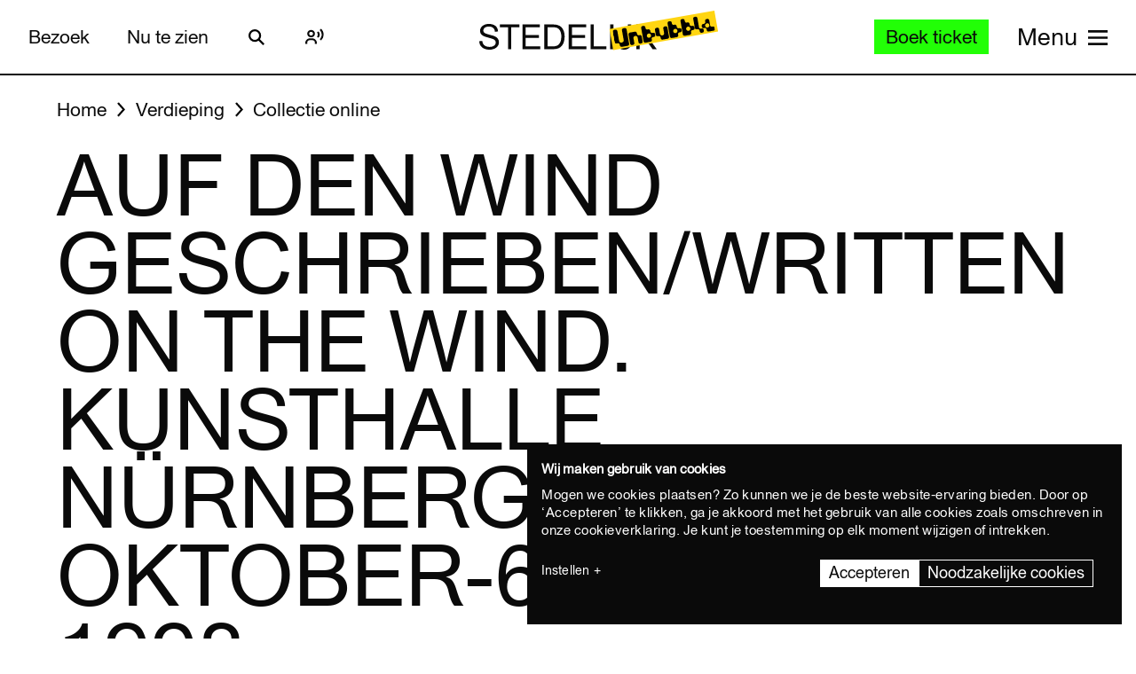

--- FILE ---
content_type: text/javascript
request_url: https://widget.enviso.io/build-ts/modern/components/errors/enviso-error-element.js
body_size: 549
content:
import{_ as r,P as e}from"../../enviso-base-resolver-570a8de9.js";import{E as t}from"../../enviso-base-element-f6ef1004.js";import{x as o}from"../../lit-element-5a533547.js";import{e as s}from"../../query-assigned-elements-7a69526e.js";import{n as i}from"../../property-b5f76130.js";import"../../es.iterator.every-b874bb5d.js";import{R as n}from"../../rest-service-bb823dc8.js";import"../../web.url.to-json-23e78ec9.js";import"../../web.url-search-params.size-f6859486.js";import"../../es.string.search-f854ed19.js";import{N as a}from"../../navigation-error-ef7edb64.js";import"../../array-sort-a0aee397.js";let h,l,d,m=r=>r,p=class extends t{constructor(){super()}render(){return this.error&&console.error(this.error),super.applyStyle(o(h||(h=m`<style>:host{display:block}.enviso-rest-error{text-align:center}.enviso-rest-error>header{font-size:1.125em;font-weight:500}</style>${0}`),this.error?o(l||(l=m`<section class="enviso-rest-error"><header>${0}</header><p>${0}</p></section>`),this.t("We're sorry..."),e.hasAdyenClientKeyAndEnvironmentMismatch(this.error)?this.t("The payment configuration for the widget is not correct."):n.isUnauthorized(this.error)||a.isUnauthorized(this.error)?this.t("You need to be logged in to do that."):n.isTooManyRequests(this.error)?this.t("Our servers seem to be too busy. Please try again later."):n.isForbidden(this.error)||a.isForbidden(this.error)?this.t("You're not allowed to do this at the moment. Please try again later."):n.isInternalServerError(this.error)||a.isError(this.error)?this.t("An error occured while trying to process your request. Please try again later."):n.isNotFound(this.error)||a.isNotFound(this.error)?this.t("We couldn't find the information you are looking for."):this.t("An unknown error occured. Please try again later.")):o(d||(d=m`<section class="enviso-rest-error"><header>${0}</header><p><slot>${0}</slot></p></section>`),this.t("We're sorry..."),this.t("We couldn't find the information you are looking for."))))}};r([i({type:Object})],p.prototype,"error",void 0),p=r([s("enviso-error")],p);export{p as EnvisoErrorElement};


--- FILE ---
content_type: text/javascript
request_url: https://widget.enviso.io/build-ts/modern/ticketing-widget-view-55c885eb.js
body_size: 23179
content:
import"./lit-element-5a533547.js";import"./es.iterator.every-b874bb5d.js";import{E as t}from"./enviso-base-resolver-570a8de9.js";
/*! *****************************************************************************
Copyright (c) Microsoft Corporation.

Permission to use, copy, modify, and/or distribute this software for any
purpose with or without fee is hereby granted.

THE SOFTWARE IS PROVIDED "AS IS" AND THE AUTHOR DISCLAIMS ALL WARRANTIES WITH
REGARD TO THIS SOFTWARE INCLUDING ALL IMPLIED WARRANTIES OF MERCHANTABILITY
AND FITNESS. IN NO EVENT SHALL THE AUTHOR BE LIABLE FOR ANY SPECIAL, DIRECT,
INDIRECT, OR CONSEQUENTIAL DAMAGES OR ANY DAMAGES WHATSOEVER RESULTING FROM
LOSS OF USE, DATA OR PROFITS, WHETHER IN AN ACTION OF CONTRACT, NEGLIGENCE OR
OTHER TORTIOUS ACTION, ARISING OUT OF OR IN CONNECTION WITH THE USE OR
PERFORMANCE OF THIS SOFTWARE.
***************************************************************************** */var e=function(){return e=Object.assign||function(t){for(var e,n=1,r=arguments.length;n<r;n++)for(var i in e=arguments[n])Object.prototype.hasOwnProperty.call(e,i)&&(t[i]=e[i]);return t},e.apply(this,arguments)};function n(t,e,n,r){return new(n||(n=Promise))((function(i,o){function a(t){try{s(r.next(t))}catch(t){o(t)}}function u(t){try{s(r.throw(t))}catch(t){o(t)}}function s(t){var e;t.done?i(t.value):(e=t.value,e instanceof n?e:new n((function(t){t(e)}))).then(a,u)}s((r=r.apply(t,e||[])).next())}))}function r(t,e){var n,r,i,o,a={label:0,sent:function(){if(1&i[0])throw i[1];return i[1]},trys:[],ops:[]};return o={next:u(0),throw:u(1),return:u(2)},"function"==typeof Symbol&&(o[Symbol.iterator]=function(){return this}),o;function u(o){return function(u){return function(o){if(n)throw new TypeError("Generator is already executing.");for(;a;)try{if(n=1,r&&(i=2&o[0]?r.return:o[0]?r.throw||((i=r.return)&&i.call(r),0):r.next)&&!(i=i.call(r,o[1])).done)return i;switch(r=0,i&&(o=[2&o[0],i.value]),o[0]){case 0:case 1:i=o;break;case 4:return a.label++,{value:o[1],done:!1};case 5:a.label++,r=o[1],o=[0];continue;case 7:o=a.ops.pop(),a.trys.pop();continue;default:if(!(i=a.trys,(i=i.length>0&&i[i.length-1])||6!==o[0]&&2!==o[0])){a=0;continue}if(3===o[0]&&(!i||o[1]>i[0]&&o[1]<i[3])){a.label=o[1];break}if(6===o[0]&&a.label<i[1]){a.label=i[1],i=o;break}if(i&&a.label<i[2]){a.label=i[2],a.ops.push(o);break}i[2]&&a.ops.pop(),a.trys.pop();continue}o=e.call(t,a)}catch(t){o=[6,t],r=0}finally{n=i=0}if(5&o[0])throw o[1];return{value:o[0]?o[1]:void 0,done:!0}}([o,u])}}}function i(){for(var t=0,e=0,n=arguments.length;e<n;e++)t+=arguments[e].length;var r=Array(t),i=0;for(e=0;e<n;e++)for(var o=arguments[e],a=0,u=o.length;a<u;a++,i++)r[i]=o[a];return r}var o={log:console.log.bind(console),warn:console.warn.bind(console),error:console.error.bind(console)},a="?";function u(t,e){var n,r=void 0===e?0:+e;try{if(n=function(t){var e=f(t,"stacktrace");if(!e)return;for(var n,r=/ line (\d+).*script (?:in )?(\S+)(?:: in function (\S+))?$/i,i=/ line (\d+), column (\d+)\s*(?:in (?:<anonymous function: ([^>]+)>|([^)]+))\((.*)\))? in (.*):\s*$/i,o=e.split("\n"),u=[],s=0;s<o.length;s+=2){var c=void 0;r.exec(o[s])?c={args:[],column:void 0,func:(n=r.exec(o[s]))[3],line:+n[1],url:n[2]}:i.exec(o[s])&&(c={args:(n=i.exec(o[s]))[5]?n[5].split(","):[],column:+n[2],func:n[3]||n[4],line:+n[1],url:n[6]}),c&&(!c.func&&c.line&&(c.func=a),c.context=[o[s+1]],u.push(c))}if(!u.length)return;return{stack:u,message:f(t,"message"),name:f(t,"name")}}(t),n)return n}catch(t){if(s)throw t}try{if(n=function(t){var e=f(t,"stack");if(!e)return;for(var n,r,i,o,u=/^\s*at (.*?) ?\(((?:file|https?|blob|chrome-extension|native|eval|webpack|<anonymous>|\/).*?)(?::(\d+))?(?::(\d+))?\)?\s*$/i,s=/^\s*(.*?)(?:\((.*?)\))?(?:^|@)((?:file|https?|blob|chrome|webpack|resource|capacitor|\[native).*?|[^@]*bundle)(?::(\d+))?(?::(\d+))?\s*$/i,c=/^\s*at (?:((?:\[object object\])?.+) )?\(?((?:file|ms-appx|https?|webpack|blob):.*?):(\d+)(?::(\d+))?\)?\s*$/i,d=/(\S+) line (\d+)(?: > eval line \d+)* > eval/i,p=/\((\S*)(?::(\d+))(?::(\d+))\)/,v=e.split("\n"),m=[],h=0,E=v.length;h<E;h+=1){if(u.exec(v[h])){var g=(i=u.exec(v[h]))[2]&&0===i[2].indexOf("native");n=i[2]&&0===i[2].indexOf("eval"),r=p.exec(i[2]),n&&r&&(i[2]=r[1],i[3]=r[2],i[4]=r[3]),o={args:g?[i[2]]:[],column:i[4]?+i[4]:void 0,func:i[1]||a,line:i[3]?+i[3]:void 0,url:g?void 0:i[2]}}else if(c.exec(v[h]))o={args:[],column:(i=c.exec(v[h]))[4]?+i[4]:void 0,func:i[1]||a,line:+i[3],url:i[2]};else{if(!s.exec(v[h]))continue;n=(i=s.exec(v[h]))[3]&&i[3].indexOf(" > eval")>-1,r=d.exec(i[3]),n&&r?(i[3]=r[1],i[4]=r[2],i[5]=void 0):0!==h||i[5]||l(t.columnNumber)||(m[0].column=t.columnNumber+1),o={args:i[2]?i[2].split(","):[],column:i[5]?+i[5]:void 0,func:i[1]||a,line:i[4]?+i[4]:void 0,url:i[3]}}!o.func&&o.line&&(o.func=a),m.push(o)}if(!m.length)return;return{stack:m,message:f(t,"message"),name:f(t,"name")}}(t),n)return n}catch(t){if(s)throw t}try{if(n=function(t){var e=f(t,"message");if(!e)return;var n=e.split("\n");if(n.length<4)return;var r,i=/^\s*Line (\d+) of linked script ((?:file|https?|blob)\S+)(?:: in function (\S+))?\s*$/i,o=/^\s*Line (\d+) of inline#(\d+) script in ((?:file|https?|blob)\S+)(?:: in function (\S+))?\s*$/i,u=/^\s*Line (\d+) of function script\s*$/i,s=[],c=window&&window.document&&window.document.getElementsByTagName("script"),l=[];for(var p in c)d(c,p)&&!c[p].src&&l.push(c[p]);for(var v=2;v<n.length;v+=2){var m=void 0;if(i.exec(n[v]))m={args:[],column:void 0,func:(r=i.exec(n[v]))[3],line:+r[1],url:r[2]};else if(o.exec(n[v]))m={args:[],column:void 0,func:(r=o.exec(n[v]))[4],line:+r[1],url:r[3]};else if(u.exec(n[v])){r=u.exec(n[v]),m={url:window.location.href.replace(/#.*$/,""),args:[],column:void 0,func:"",line:+r[1]}}m&&(m.func||(m.func=a),m.context=[n[v+1]],s.push(m))}if(!s.length)return;return{stack:s,message:n[0],name:f(t,"name")}}(t),n)return n}catch(t){if(s)throw t}try{if(n=c(t,r+1))return n}catch(t){if(s)throw t}return{message:f(t,"message"),name:f(t,"name"),stack:[]}}var s=!1;function c(t,e){for(var n,r,i=/function\s+([_$a-zA-Z\xA0-\uFFFF][_$a-zA-Z0-9\xA0-\uFFFF]*)?\s*\(/i,o=[],s={},d=!1,l=c.caller;l&&!d;l=l.caller)l!==u&&(r={args:[],column:void 0,func:a,line:void 0,url:void 0},n=i.exec(l.toString()),l.name?r.func=l.name:n&&(r.func=n[1]),void 0===r.func&&(r.func=n?n.input.substring(0,n.input.indexOf("{")):void 0),s[l.toString()]?d=!0:s[l.toString()]=!0,o.push(r));e&&o.splice(0,e);var p={stack:o,message:f(t,"message"),name:f(t,"name")};return function(t,e,n){var r={url:e,line:n?+n:void 0};if(r.url&&r.line){t.incomplete=!1;var i=t.stack;if(i.length>0&&i[0].url===r.url){if(i[0].line===r.line)return!1;if(!i[0].line&&i[0].func===r.func)return i[0].line=r.line,i[0].context=r.context,!1}return i.unshift(r),t.partial=!0,!0}t.incomplete=!0}(p,f(t,"sourceURL")||f(t,"fileName"),f(t,"line")||f(t,"lineNumber")),p}function f(t,e){if("object"==typeof t&&t&&e in t){var n=t[e];return"string"==typeof n?n:void 0}}function d(t,e){return Object.prototype.hasOwnProperty.call(t,e)}function l(t){return void 0===t}function p(t,e,n){var r=t[e],i=n(r),o=function(){return i.apply(this,arguments)};return t[e]=o,{stop:function(){t[e]===o?t[e]=r:i=r}}}function v(t,e,n){var r=n.before,i=n.after;return p(t,e,(function(t){return function(){var e,n=arguments;return r&&B(r,this,n),"function"==typeof t&&(e=t.apply(this,n)),i&&B(i,this,n),e}}))}var m=/^(?:[Uu]ncaught (?:exception: )?)?(?:((?:Eval|Internal|Range|Reference|Syntax|Type|URI|)Error): )?(.*)$/;function h(t){var e=function(t){return v(window,"onerror",{before:function(e,n,r,i,o){var a;if(o)a=u(o),t(a,o);else{var s,c={url:n,column:i,line:r},f=e;if("[object String]"==={}.toString.call(e)){var d=m.exec(f);d&&(s=d[1],f=d[2])}t(a={name:s,message:"string"==typeof f?f:void 0,stack:[c]},e)}}})}(t).stop,n=function(t){return v(window,"onunhandledrejection",{before:function(e){var n=e.reason||"Empty reason",r=u(n);t(r,n)}})}(t).stop;return{stop:function(){e(),n()}}}var E,g="agent",y="console",b="custom",T="source";function C(t,e,n,r){return t&&(void 0!==t.message||e instanceof Error)?{message:t.message||"Empty message",stack:S(t),handlingStack:r,type:t.name}:{message:n+" "+Z(e),stack:"No stack, consider using an instance of Error",handlingStack:r,type:t&&t.name}}function S(t){var e=_(t);return t.stack.forEach((function(t){var n="?"===t.func?"<anonymous>":t.func,r=t.args&&t.args.length>0?"("+t.args.join(", ")+")":"",i=t.line?":"+t.line:"",o=t.line&&t.column?":"+t.column:"";e+="\n  at "+n+r+" @ "+t.url+i+o})),e}function _(t){return(t.name||"Error")+": "+t.message}function R(){var t,e=new Error;if(!e.stack)try{throw e}catch(t){}return B((function(){var n=u(e);n.stack=n.stack.slice(2),t=S(n)})),t}!function(t){t.HANDLED="handled",t.UNHANDLED="unhandled"}(E||(E={}));var w=!1,O=function(){function t(t,e){this.endpointBuilder=t,this.bytesLimit=e}return t.prototype.send=function(t,e,n){var r=this.endpointBuilder.build(),i=!!navigator.sendBeacon&&e<this.bytesLimit;if(i)try{if(navigator.sendBeacon(r,t))return}catch(t){!function(t){A||(A=!0,j(t))}(t)}var o=new XMLHttpRequest;o.addEventListener("loadend",P((function(t){return function(t){var o=null==t?void 0:t.currentTarget;o.status>=200&&o.status<300||w||(w=!0,V("XHR fallback failed",{on_line:navigator.onLine,size:e,url:r,try_beacon:i,flush_reason:n,event:{is_trusted:t.isTrusted,total:t.total,loaded:t.loaded},request:{status:o.status,ready_state:o.readyState,response_text:o.responseText.slice(0,512)}}))}(t)}))),o.open("POST",r,!0),o.send(t)},t}(),A=!1;var I,x=/[^\u0000-\u007F]/,k=function(){function t(t,e,n,r,i,o){void 0===o&&(o=Q),this.request=t,this.maxSize=e,this.bytesLimit=n,this.maxMessageSize=r,this.flushTimeout=i,this.beforeUnloadCallback=o,this.pushOnlyBuffer=[],this.upsertBuffer={},this.bufferBytesSize=0,this.bufferMessageCount=0,this.flushOnVisibilityHidden(),this.flushPeriodically()}return t.prototype.add=function(t){this.addOrUpdate(t)},t.prototype.upsert=function(t,e){this.addOrUpdate(t,e)},t.prototype.flush=function(t){if(0!==this.bufferMessageCount){var e=i(this.pushOnlyBuffer,it(this.upsertBuffer));this.request.send(e.join("\n"),this.bufferBytesSize,t),this.pushOnlyBuffer=[],this.upsertBuffer={},this.bufferBytesSize=0,this.bufferMessageCount=0}},t.prototype.sizeInBytes=function(t){return x.test(t)?void 0!==window.TextEncoder?(new TextEncoder).encode(t).length:new Blob([t]).size:t.length},t.prototype.addOrUpdate=function(t,e){var n=this.process(t),r=n.processedMessage,i=n.messageBytesSize;i>=this.maxMessageSize?o.warn("Discarded a message whose size was bigger than the maximum allowed size "+this.maxMessageSize+"KB."):(this.hasMessageFor(e)&&this.remove(e),this.willReachedBytesLimitWith(i)&&this.flush("willReachedBytesLimitWith"),this.push(r,i,e),this.isFull()&&this.flush("isFull"))},t.prototype.process=function(t){var e=Z(t);return{processedMessage:e,messageBytesSize:this.sizeInBytes(e)}},t.prototype.push=function(t,e,n){this.bufferMessageCount>0&&(this.bufferBytesSize+=1),void 0!==n?this.upsertBuffer[n]=t:this.pushOnlyBuffer.push(t),this.bufferBytesSize+=e,this.bufferMessageCount+=1},t.prototype.remove=function(t){var e=this.upsertBuffer[t];delete this.upsertBuffer[t];var n=this.sizeInBytes(e);this.bufferBytesSize-=n,this.bufferMessageCount-=1,this.bufferMessageCount>0&&(this.bufferBytesSize-=1)},t.prototype.hasMessageFor=function(t){return void 0!==t&&void 0!==this.upsertBuffer[t]},t.prototype.willReachedBytesLimitWith=function(t){return this.bufferBytesSize+t+1>=this.bytesLimit},t.prototype.isFull=function(){return this.bufferMessageCount===this.maxSize||this.bufferBytesSize>=this.bytesLimit},t.prototype.flushPeriodically=function(){var t=this;setTimeout(P((function(){t.flush("flushPeriodically"),t.flushPeriodically()})),this.flushTimeout)},t.prototype.flushOnVisibilityHidden=function(){var t=this;navigator.sendBeacon&&(ct(window,"beforeunload",this.beforeUnloadCallback),ct(document,"visibilitychange",(function(){"hidden"===document.visibilityState&&t.flush("visibilitychange")})),ct(window,"beforeunload",(function(){return t.flush("beforeunload")})))},t}();function L(){var t,e=(t="event-bridge",Et&&Et.has(t)?window.DatadogEventBridge:null);if(e)return{getAllowedWebViewHosts:function(){return JSON.parse(e.getAllowedWebViewHosts())},send:function(t,n){e.send(JSON.stringify({eventType:t,event:n}))}}}function D(){var t=L();return!!t&&et(t.getAllowedWebViewHosts(),window.location.hostname)}!function(t){t.info="info",t.error="error"}(I||(I={}));var N,M={maxMessagesPerPage:0,sentMessageCount:0};function U(t){var e;if(D()){var n=L();N=function(t){return n.send("internal_log",i(t))}}else if(t.internalMonitoringEndpointBuilder){var r=function(t){var e,n=r(t.internalMonitoringEndpointBuilder);function r(e){return new k(new O(e,t.batchBytesLimit),t.maxBatchSize,t.batchBytesLimit,t.maxMessageSize,t.flushTimeout)}return void 0!==t.replica&&(e=r(t.replica.internalMonitoringEndpointBuilder)),{add:function(t){n.add(t),e&&e.add(t)}}}(t);N=function(t){return r.add(i(t))}}function i(t){return mt({date:(new Date).getTime()},void 0!==e?e():{},t)}return function(t){for(var e=[],n=1;n<arguments.length;n++)e[n-1]=arguments[n];e.forEach((function(e){for(var n in e)Object.prototype.hasOwnProperty.call(e,n)&&(t[n]=e[n])}))}(M,{maxMessagesPerPage:t.maxInternalMonitoringMessagesPerPage,sentMessageCount:0}),{setExternalContextProvider:function(t){e=t}}}function P(t){return function(){return B(t,this,arguments)}}function B(t,e,n){try{return t.apply(e,n)}catch(t){H(t);try{j(t)}catch(t){H(t)}}}function V(t,n){!function(t,e){M.debugMode&&o.log("[MONITORING MESSAGE]",t,e)}(t,n),W(e(e({message:t},n),{status:I.info}))}function j(t){W(e(e({},function(t){if(t instanceof Error){var e=u(t);return{error:{kind:e.name,stack:S(e)},message:e.message}}return{error:{stack:"Not an instance of error"},message:"Uncaught "+Z(t)}}(t)),{status:I.error}))}function W(t){N&&M.sentMessageCount<M.maxMessagesPerPage&&(M.sentMessageCount+=1,N(t))}function F(t){M.debugMode=t}function H(t){M.debugMode&&o.error("[INTERNAL ERROR]",t)}var q,z,Y=1e3,G=6e4;function K(t,e,n){var r,i,o=!n||void 0===n.leading||n.leading,a=!n||void 0===n.trailing||n.trailing,u=!1;return{throttled:function(){for(var n=[],s=0;s<arguments.length;s++)n[s]=arguments[s];u?r=n:(o?t.apply(void 0,n):r=n,u=!0,i=setTimeout((function(){a&&r&&t.apply(void 0,r),u=!1,r=void 0}),e))},cancel:function(){clearTimeout(i),u=!1,r=void 0}}}function $(t){return t?(parseInt(t,10)^16*Math.random()>>parseInt(t,10)/4).toString(16):"10000000-1000-4000-8000-100000000000".replace(/[018]/g,$)}function J(t){return 0!==t&&100*Math.random()<=t}function X(t,e){return+t.toFixed(e)}function Q(){}function Z(t,e,n){if(null==t)return JSON.stringify(t);var r=[!1,void 0];tt(t)&&(r=[!0,t.toJSON],delete t.toJSON);var i,o,a=[!1,void 0];"object"==typeof t&&tt(i=Object.getPrototypeOf(t))&&(a=[!0,i.toJSON],delete i.toJSON);try{o=JSON.stringify(t,e,n)}catch(t){o="<error: unable to serialize object>"}finally{r[0]&&(t.toJSON=r[1]),a[0]&&(i.toJSON=a[1])}return o}function tt(t){return"object"==typeof t&&null!==t&&Object.prototype.hasOwnProperty.call(t,"toJSON")}function et(t,e){return-1!==t.indexOf(e)}function nt(t){return rt(t)&&t>=0&&t<=100}function rt(t){return"number"==typeof t}function it(t){return Object.keys(t).map((function(e){return t[e]}))}function ot(t){return Object.keys(t).map((function(e){return[e,t[e]]}))}function at(t){return 0===Object.keys(t).length}function ut(t){if(t.origin)return t.origin;var e=t.host.replace(/(:80|:443)$/,"");return t.protocol+"//"+e}function st(t,e){var n=new RegExp("(?:^|;)\\s*"+e+"\\s*=\\s*([^;]+)").exec(t);return n?n[1]:void 0}function ct(t,e,n,r){return ft(t,[e],n,r)}function ft(t,e,n,r){var i=void 0===r?{}:r,o=i.once,a=i.capture,u=i.passive,s=P(o?function(t){f(),n(t)}:n),c=u?{capture:a,passive:u}:a;e.forEach((function(e){return t.addEventListener(e,s,c)}));var f=function(){return e.forEach((function(e){return t.removeEventListener(e,s,c)}))};return{stop:f}}function dt(t,e){document.readyState===t||"complete"===document.readyState?e():ct(window,"complete"===t?"load":"DOMContentLoaded",e,{once:!0})}function lt(t){return null===t?"null":Array.isArray(t)?"array":typeof t}function pt(t,e,n){if(void 0===n&&(n=function(){if("undefined"!=typeof WeakSet){var t=new WeakSet;return{hasAlreadyBeenSeen:function(e){var n=t.has(e);return n||t.add(e),n}}}var e=[];return{hasAlreadyBeenSeen:function(t){var n=e.indexOf(t)>=0;return n||e.push(t),n}}}()),void 0===e)return t;if("object"!=typeof e||null===e)return e;if(e instanceof Date)return new Date(e.getTime());if(e instanceof RegExp){var r=e.flags||[e.global?"g":"",e.ignoreCase?"i":"",e.multiline?"m":"",e.sticky?"y":"",e.unicode?"u":""].join("");return new RegExp(e.source,r)}if(!n.hasAlreadyBeenSeen(e)){if(Array.isArray(e)){for(var i=Array.isArray(t)?t:[],o=0;o<e.length;++o)i[o]=pt(i[o],e[o],n);return i}var a="object"===lt(t)?t:{};for(var u in e)Object.prototype.hasOwnProperty.call(e,u)&&(a[u]=pt(a[u],e[u],n));return a}}function vt(t){return pt(void 0,t)}function mt(){for(var t,e=[],n=0;n<arguments.length;n++)e[n]=arguments[n];for(var r=0,i=e;r<i.length;r++){var o=i[r];null!=o&&(t=pt(t,o))}return t}!function(t){t.DOCUMENT="document",t.XHR="xhr",t.BEACON="beacon",t.FETCH="fetch",t.CSS="css",t.JS="js",t.IMAGE="image",t.FONT="font",t.MEDIA="media",t.OTHER="other"}(q||(q={})),function(t){t.FETCH="fetch",t.XHR="xhr"}(z||(z={}));var ht,Et,gt,yt,bt,Tt=Y;function Ct(t,e,n,r){var i=new Date;i.setTime(i.getTime()+n);var o="expires="+i.toUTCString(),a=r&&r.crossSite?"none":"strict",u=r&&r.domain?";domain="+r.domain:"",s=r&&r.secure?";secure":"";document.cookie=t+"="+e+";"+o+";path=/;samesite="+a+u+s}function St(t){return st(document.cookie,t)}function _t(t,e){Ct(t,"",0,e)}function Rt(t,e){return function(){for(var n=[],r=0;r<arguments.length;r++)n[r]=arguments[r];try{return t.apply(void 0,n)}catch(t){o.error(e,t)}}}function wt(t){return{relative:t,timeStamp:Ot(t)}}function Ot(t){var e=Date.now()-performance.now();return e>Nt()?Math.round(e+t):function(t){return Math.round(Nt()+t)}(t)}function At(t){return rt(t)?X(1e6*t,0):t}function It(){return Date.now()}function xt(){return performance.now()}function kt(){return{relative:xt(),timeStamp:It()}}function Lt(){return{relative:0,timeStamp:Nt()}}function Dt(t,e){return e-t}function Nt(){return void 0===yt&&(yt=performance.timing.navigationStart),yt}function Mt(t){return Ut(t,ut(window.location)).href}function Ut(t,e){if(function(){if(void 0!==bt)return bt;try{var t=new URL("http://test/path");return bt="http://test/path"===t.href}catch(t){bt=!1}return bt}())return void 0!==e?new URL(t,e):new URL(t);if(void 0===e&&!/:/.test(t))throw new Error("Invalid URL: '"+t+"'");var n=document,r=n.createElement("a");if(void 0!==e){var i=(n=document.implementation.createHTMLDocument("")).createElement("base");i.href=e,n.head.appendChild(i),n.body.appendChild(r)}return r.href=t,r}!function(t){t.RELEASE="release",t.STAGING="staging",t.CANARY="canary",t.E2E_TEST="e2e-test"}(gt||(gt={}));var Pt={alternate:{logs:"logs",rum:"rum",sessionReplay:"session-replay"},classic:{logs:"browser",rum:"rum",sessionReplay:void 0}},Bt={logs:"logs",rum:"rum",sessionReplay:"replay"},Vt="datadoghq.com",jt="datadoghq.eu",Wt=[Vt,jt],Ft=[Vt,"us3.datadoghq.com",jt,"ddog-gov.com"];function Ht(t,e,n,r){var i=e.sdkVersion,o=t.proxyUrl&&Mt(t.proxyUrl),a=t.site,u=void 0===a?Vt:a,s=t.clientToken,c=t.env,f=t.proxyHost,d=t.service,l=t.version,p=t.intakeApiVersion,v=t.useAlternateIntakeDomains,m=function(t){if(function(t){return v||!et(Wt,u)||"sessionReplay"===t}(t)){var e=Pt.alternate[t],n=u.split("."),r=n.pop();return e+".browser-intake-"+(n.join("-")+"."+r)}var i=Pt.classic[t];return i+"-http-intake.logs."+u}(n),h=function(t){return g(t)?"/api/v2/"+Bt[t]:"/v1/input/"+s}(n);function E(){var t=function(t,e){var n="ddsource="+(e||"browser")+"&ddtags="+encodeURIComponent("sdk_version:"+i+(c?",env:"+c:"")+(d?",service:"+d:"")+(l?",version:"+l:""));g(t)&&(n+="&dd-api-key="+s+"&dd-evp-origin-version="+encodeURIComponent(i)+"&dd-evp-origin=browser&dd-request-id="+$());"rum"===t&&(n+="&batch_time="+It());return n}(n,r),e="https://"+m+h+"?"+t;return o?o+"?ddforward="+encodeURIComponent(e):f?"https://"+f+h+"?ddhost="+m+"&"+t:e}function g(t){return 2===p||!et(Ft,u)||"sessionReplay"===t}return{build:E,buildIntakeUrl:function(){if(o)return o+"?ddforward";var t=E();return t.slice(0,t.indexOf("?"))}}}function qt(t,n){var r=function(t,n){if(n.buildMode===gt.E2E_TEST){var r=function(t){return{build:function(){return t},buildIntakeUrl:function(){return t}}};return{logsEndpointBuilder:r("<<< E2E LOGS ENDPOINT >>>"),rumEndpointBuilder:r("<<< E2E RUM ENDPOINT >>>"),sessionReplayEndpointBuilder:r("<<< E2E SESSION REPLAY ENDPOINT >>>"),internalMonitoringEndpointBuilder:r("<<< E2E INTERNAL MONITORING ENDPOINT >>>")}}var i={logsEndpointBuilder:Ht(t,n,"logs"),rumEndpointBuilder:Ht(t,n,"rum"),sessionReplayEndpointBuilder:Ht(t,n,"sessionReplay")};if(t.internalMonitoringApiKey)return e(e({},i),{internalMonitoringEndpointBuilder:Ht(e(e({},t),{clientToken:t.internalMonitoringApiKey}),n,"logs","browser-agent-internal-monitoring")});return i}(t,n),i=it(r).map((function(t){return t.buildIntakeUrl()})),o=function(t,n,r){if(n.buildMode!==gt.STAGING||void 0===t.replica)return;var i=e(e({},t),{site:Vt,applicationId:t.replica.applicationId,clientToken:t.replica.clientToken,useAlternateIntakeDomains:!0,intakeApiVersion:2}),o={logsEndpointBuilder:Ht(i,n,"logs"),rumEndpointBuilder:Ht(i,n,"rum"),internalMonitoringEndpointBuilder:Ht(i,n,"logs","browser-agent-internal-monitoring")};return r.push.apply(r,it(o).map((function(t){return t.buildIntakeUrl()}))),e({applicationId:t.replica.applicationId},o)}(t,n,i);return e(e({isIntakeUrl:function(t){return i.some((function(e){return 0===t.indexOf(e)}))}},r),{replica:o})}var zt={ALLOW:"allow",MASK:"mask",MASK_USER_INPUT:"mask-user-input"};function Yt(t,n){var r;if(t&&t.clientToken){var i;if(void 0===t.sampleRate||nt(t.sampleRate))return i=t.enableExperimentalFeatures,Array.isArray(i)&&(Et||(Et=new Set(i)),i.filter((function(t){return"string"==typeof t})).forEach((function(t){Et.add(t)}))),e(e({},qt(t,n)),{beforeSend:t.beforeSend&&Rt(t.beforeSend,"beforeSend threw an error:"),cookieOptions:Gt(t),sampleRate:null!==(r=t.sampleRate)&&void 0!==r?r:100,service:t.service,silentMultipleInit:!!t.silentMultipleInit,batchBytesLimit:16384,maxErrorsPerMinute:3e3,maxInternalMonitoringMessagesPerPage:15,requestErrorResponseLengthLimit:32768,flushTimeout:3e4,maxBatchSize:50,maxMessageSize:262144});o.error("Sample Rate should be a number between 0 and 100")}else o.error("Client Token is not configured, we will not send any data.")}function Gt(t){var e={};return e.secure=function(t){return!!t.useSecureSessionCookie||!!t.useCrossSiteSessionCookie}(t),e.crossSite=!!t.useCrossSiteSessionCookie,t.trackSessionAcrossSubdomains&&(e.domain=function(){if(void 0===ht){for(var t="dd_site_test_"+$(),e=window.location.hostname.split("."),n=e.pop();e.length&&!St(t);)n=e.pop()+"."+n,Ct(t,"test",Y,{domain:n});_t(t,{domain:n}),ht=n}return ht}()),e}var Kt,$t,Jt=function(){function t(t){this.onFirstSubscribe=t,this.observers=[]}return t.prototype.subscribe=function(t){var e=this;return!this.observers.length&&this.onFirstSubscribe&&(this.onLastUnsubscribe=this.onFirstSubscribe()||void 0),this.observers.push(t),{unsubscribe:function(){e.observers=e.observers.filter((function(e){return t!==e})),!e.observers.length&&e.onLastUnsubscribe&&e.onLastUnsubscribe()}}},t.prototype.notify=function(t){this.observers.forEach((function(e){return e(t)}))},t}();function Xt(t){(function(){$t||($t=new Jt,Kt=console.error,console.error=function(){for(var t=[],n=0;n<arguments.length;n++)t[n]=arguments[n];var r=R();B((function(){Kt.apply(console,t);var n=e(e({},function(t,e){var n=function(t,e){for(var n=0;n<t.length;n+=1){var r=t[n];if(e(r,n,t))return r}}(t,(function(t){return t instanceof Error}));return{message:i(["console error:"],t).map((function(t){return function(t){if("string"==typeof t)return t;if(t instanceof Error)return _(u(t));return Z(t,void 0,2)}(t)})).join(" "),stack:n?S(u(n)):void 0,handlingStack:e}}(t,r)),{source:y,startClocks:kt(),handling:E.HANDLED});$t.notify(n)}))});return $t})().subscribe((function(e){return t.notify(e)}))}var Qt=function(){function t(t){var e=this;this.expireDelay=t,this.previousContexts=[],this.clearOldContextsInterval=setInterval((function(){return e.clearOldContexts()}),6e4)}return t.prototype.find=function(t){if(void 0===t||void 0!==this.current&&void 0!==this.currentStart&&t>=this.currentStart)return this.current;for(var e=0,n=this.previousContexts;e<n.length;e++){var r=n[e];if(t>r.endTime)break;if(t>=r.startTime)return r.context}},t.prototype.setCurrent=function(t,e){this.current=t,this.currentStart=e},t.prototype.getCurrent=function(){return this.current},t.prototype.clearCurrent=function(){this.current=void 0,this.currentStart=void 0},t.prototype.closeCurrent=function(t){void 0!==this.current&&void 0!==this.currentStart&&(this.previousContexts.unshift({endTime:t,context:this.current,startTime:this.currentStart}),this.clearCurrent())},t.prototype.clearOldContexts=function(){for(var t=xt()-this.expireDelay;this.previousContexts.length>0&&this.previousContexts[this.previousContexts.length-1].startTime<t;)this.previousContexts.pop()},t.prototype.reset=function(){this.clearCurrent(),this.previousContexts=[]},t.prototype.stop=function(){clearInterval(this.clearOldContextsInterval)},t}(),Zt="_dd_s",te=9e5,ee=144e5,ne=/^([a-z]+)=([a-z0-9-]+)$/,re="&";function ie(t,e,n){var r=new Jt,i=new Jt,o=setInterval(P(u),Tt),a=oe(t);function u(){var n=oe(t);return s()&&(!function(t){if(a.id!==t.id)return t.id&&ae(a)&&c(t,"different id"),!0;if(a[e]!==t[e])return c(t,"different tracking type"),!0;return!1}(n)?a=n:(a={},i.notify())),n}function s(){return void 0!==a[e]}function c(t,n){V("Session inconsistencies detected",{debug:{productKey:e,sessionCache:a,cookieSession:t,cause:n}})}return{expandOrRenewSession:K(P((function(){var i=u();(function(r){var i=n(r[e]),o=i.trackingType,a=i.isTracked;r[e]=o,a&&!r.id&&(r.id=$(),r.created=String(Date.now()));return ue(r,t),a})(i)&&!s()&&function(t){a=t,r.notify()}(i),a=i})),Tt).throttled,expandSession:function(){var e=u();s()&&ue(e,t)},getSession:function(){return a},renewObservable:r,expireObservable:i,stop:function(){clearInterval(o)}}}function oe(t){var e=function(){var t=St(Zt),e={};(function(t){return void 0!==t&&(-1!==t.indexOf("&")||ne.test(t))})(t)&&t.split(re).forEach((function(t){var n=ne.exec(t);if(null!==n){var r=n[1],i=n[2];e[r]=i}}));return e}();return ae(e)?e:(se(t),{})}function ae(t){return(void 0===t.created||Date.now()-Number(t.created)<ee)&&(void 0===t.expire||Date.now()<Number(t.expire))}function ue(t,e){if(at(t))se(e);else{t.expire=String(Date.now()+te);var n=ot(t).map((function(t){return t[0]+"="+t[1]})).join(re);Ct(Zt,n,te,e)}}function se(t){Ct(Zt,"",0,t)}var ce,fe,de=G,le=ee;function pe(t,e,n){!function(t){var e=St(Zt),n=St("_dd"),r=St("_dd_r"),i=St("_dd_l");if(!e){var o={};n&&(o.id=n),i&&/^[01]$/.test(i)&&(o.logs=i),r&&/^[012]$/.test(r)&&(o.rum=r),ue(o,t)}}(t);var r,i,o=ie(t,e,n),a=new Qt(le);function u(){return{id:o.getSession().id,trackingType:o.getSession()[e]}}return o.renewObservable.subscribe((function(){a.setCurrent(u(),xt())})),o.expireObservable.subscribe((function(){a.closeCurrent(xt())})),o.expandOrRenewSession(),a.setCurrent(u(),Lt().relative),ft(window,["click","touchstart","keydown","scroll"],(function(){return o.expandOrRenewSession()}),{capture:!0,passive:!0}).stop,r=function(){return o.expandSession()},i=P((function(){"visible"===document.visibilityState&&r()})),ct(document,"visibilitychange",i).stop,setInterval(i,de),{findActiveSession:function(t){return a.find(t)},renewObservable:o.renewObservable,expireObservable:o.expireObservable}}function ve(t,e,n){var r=0,i=!1;return{isLimitReached:function(){if(0===r&&setTimeout((function(){r=0}),G),(r+=1)<=e||i)return i=!1,!1;if(r===e+1){i=!0;try{n({message:"Reached max number of "+t+"s by minute: "+e,source:g,startClocks:kt()})}finally{i=!1}}return!0}}}function me(){var t;return ce||(t=new Jt((function(){var e=v(XMLHttpRequest.prototype,"open",{before:he}).stop,n=v(XMLHttpRequest.prototype,"send",{before:function(){Ee.call(this,t)}}).stop,r=v(XMLHttpRequest.prototype,"abort",{before:ge}).stop;return function(){e(),n(),r()}})),ce=t),ce}function he(t,e){this._datadog_xhr={state:"open",method:t,url:Mt(e)}}function Ee(t){var n=this;if(this._datadog_xhr){var r=this._datadog_xhr;r.state="start",r.startTime=xt(),r.startClocks=kt(),r.isAborted=!1,r.xhr=this;var i=!1,o=v(this,"onreadystatechange",{before:function(){this.readyState===XMLHttpRequest.DONE&&a()}}).stop,a=P((function(){if(n.removeEventListener("loadend",a),o(),!i){i=!0;var u=n._datadog_xhr;u.state="complete",u.duration=Dt(r.startClocks.timeStamp,It()),u.responseText=n.response,u.status=n.status,t.notify(e({},u))}}));this.addEventListener("loadend",a),t.notify(r)}}function ge(){this._datadog_xhr&&(this._datadog_xhr.isAborted=!0)}function ye(){var t;return fe||(t=new Jt((function(){if(window.fetch)return p(window,"fetch",(function(e){return function(n,r){var i,o=B(be,null,[t,n,r]);return o?(i=e.call(this,o.input,o.init),B(Te,null,[t,i,o])):i=e.call(this,n,r),i}})).stop})),fe=t),fe}function be(t,e,n){var r=n&&n.method||"object"==typeof e&&e.method||"GET",i=Mt("object"==typeof e&&e.url||e),o={state:"start",init:n,input:e,method:r,startClocks:kt(),url:i};return t.notify(o),o}function Te(t,e,i){var o=this,a=function(e){return n(o,void 0,void 0,(function(){var n,o,a;return r(this,(function(r){switch(r.label){case 0:return(n=i).state="complete",n.duration=Dt(n.startClocks.timeStamp,It()),"stack"in e||e instanceof Error?(n.status=0,n.responseText=S(u(e)),n.isAborted=e instanceof DOMException&&e.code===DOMException.ABORT_ERR,n.error=e,t.notify(n),[3,6]):[3,1];case 1:if(!("status"in e))return[3,6];o=void 0,r.label=2;case 2:return r.trys.push([2,4,,5]),[4,e.clone().text()];case 3:return o=r.sent(),[3,5];case 4:return a=r.sent(),o="Unable to retrieve response: "+a,[3,5];case 5:n.response=e,n.responseText=o,n.responseType=e.type,n.status=e.status,n.isAborted=!1,t.notify(n),r.label=6;case 6:return[2]}}))}))};e.then(P(a),P(a))}var Ce=function(){function t(t){void 0===t&&(t=1e4),this.limit=t,this.buffer=[]}return t.prototype.add=function(t){this.buffer.push(t)>this.limit&&this.buffer.splice(0,1)},t.prototype.drain=function(){this.buffer.forEach((function(t){return t()})),this.buffer.length=0},t}();function Se(t,e){for(var n=t,r=0,i=e.split(".");r<i.length;r++){var o=i[r];if(!Re(n,o))return;n=n[o]}return n}function _e(t,e,n){for(var r=t,i=e.split("."),o=0;o<i.length;o+=1){var a=i[o];if(!Re(r,a))return;o!==i.length-1?r=r[a]:r[a]=n}}function Re(t,e){return"object"==typeof t&&null!==t&&e in t}
/*! *****************************************************************************
Copyright (c) Microsoft Corporation.

Permission to use, copy, modify, and/or distribute this software for any
purpose with or without fee is hereby granted.

THE SOFTWARE IS PROVIDED "AS IS" AND THE AUTHOR DISCLAIMS ALL WARRANTIES WITH
REGARD TO THIS SOFTWARE INCLUDING ALL IMPLIED WARRANTIES OF MERCHANTABILITY
AND FITNESS. IN NO EVENT SHALL THE AUTHOR BE LIABLE FOR ANY SPECIAL, DIRECT,
INDIRECT, OR CONSEQUENTIAL DAMAGES OR ANY DAMAGES WHATSOEVER RESULTING FROM
LOSS OF USE, DATA OR PROFITS, WHETHER IN AN ACTION OF CONTRACT, NEGLIGENCE OR
OTHER TORTIOUS ACTION, ARISING OUT OF OR IN CONNECTION WITH THE USE OR
PERFORMANCE OF THIS SOFTWARE.
***************************************************************************** */var we,Oe,Ae,Ie=function(){return Ie=Object.assign||function(t){for(var e,n=1,r=arguments.length;n<r;n++)for(var i in e=arguments[n])Object.prototype.hasOwnProperty.call(e,i)&&(t[i]=e[i]);return t},Ie.apply(this,arguments)};!function(t){t.ACTION="action",t.ERROR="error",t.LONG_TASK="long_task",t.VIEW="view",t.RESOURCE="resource"}(we||(we={})),function(t){t.INITIAL_LOAD="initial_load",t.ROUTE_CHANGE="route_change"}(Oe||(Oe={})),function(t){t.CLICK="click",t.CUSTOM="custom"}(Ae||(Ae={}));function xe(){return Boolean(window._DATADOG_SYNTHETICS_INJECTS_RUM||St("datadog-synthetics-injects-rum"))}var ke,Le={buildMode:"release",sdkVersion:"3.11.0"};function De(){var t=function(){var t,e=window;if(e.Zone){var n=e.Zone.__symbol__("MutationObserver");t=e[n]}t||(t=e.MutationObserver);return t}(),e=new Jt((function(){if(t){var n=new t(P((function(){return e.notify()})));return n.observe(document,{attributes:!0,characterData:!0,childList:!0,subtree:!0}),function(){return n.disconnect()}}}));return e}!function(t){t[t.PERFORMANCE_ENTRY_COLLECTED=0]="PERFORMANCE_ENTRY_COLLECTED",t[t.AUTO_ACTION_CREATED=1]="AUTO_ACTION_CREATED",t[t.AUTO_ACTION_COMPLETED=2]="AUTO_ACTION_COMPLETED",t[t.AUTO_ACTION_DISCARDED=3]="AUTO_ACTION_DISCARDED",t[t.VIEW_CREATED=4]="VIEW_CREATED",t[t.VIEW_UPDATED=5]="VIEW_UPDATED",t[t.VIEW_ENDED=6]="VIEW_ENDED",t[t.REQUEST_STARTED=7]="REQUEST_STARTED",t[t.REQUEST_COMPLETED=8]="REQUEST_COMPLETED",t[t.SESSION_EXPIRED=9]="SESSION_EXPIRED",t[t.SESSION_RENEWED=10]="SESSION_RENEWED",t[t.BEFORE_UNLOAD=11]="BEFORE_UNLOAD",t[t.RAW_RUM_EVENT_COLLECTED=12]="RAW_RUM_EVENT_COLLECTED",t[t.RUM_EVENT_COLLECTED=13]="RUM_EVENT_COLLECTED",t[t.RAW_ERROR_COLLECTED=14]="RAW_ERROR_COLLECTED"}(ke||(ke={}));var Ne=function(){function t(){this.callbacks={}}return t.prototype.notify=function(t,e){var n=this.callbacks[t];n&&n.forEach((function(t){return t(e)}))},t.prototype.subscribe=function(t,e){var n=this;return this.callbacks[t]||(this.callbacks[t]=[]),this.callbacks[t].push(e),{unsubscribe:function(){n.callbacks[t]=n.callbacks[t].filter((function(t){return e!==t}))}}},t}(),Me="initial_document",Ue=[[q.DOCUMENT,function(t){return Me===t}],[q.XHR,function(t){return"xmlhttprequest"===t}],[q.FETCH,function(t){return"fetch"===t}],[q.BEACON,function(t){return"beacon"===t}],[q.CSS,function(t,e){return/\.css$/i.test(e)}],[q.JS,function(t,e){return/\.js$/i.test(e)}],[q.IMAGE,function(t,e){return et(["image","img","icon"],t)||null!==/\.(gif|jpg|jpeg|tiff|png|svg|ico)$/i.exec(e)}],[q.FONT,function(t,e){return null!==/\.(woff|eot|woff2|ttf)$/i.exec(e)}],[q.MEDIA,function(t,e){return et(["audio","video"],t)||null!==/\.(mp3|mp4)$/i.exec(e)}]];function Pe(t){var e=t.name;if(!function(t){try{return!!Ut(t)}catch(t){return!1}}(e))return V('Failed to construct URL for "'+t.name+'"'),q.OTHER;for(var n=function(t){var e=Ut(t).pathname;return"/"===e[0]?e:"/"+e}(e),r=0,i=Ue;r<i.length;r++){var o=i[r],a=o[0];if((0,o[1])(t.initiatorType,n))return a}return q.OTHER}function Be(){for(var t=[],e=0;e<arguments.length;e++)t[e]=arguments[e];for(var n=1;n<t.length;n+=1)if(t[n-1]>t[n])return!1;return!0}function Ve(t){var e=je(t);if(e){var n=e.startTime,r=e.fetchStart,i=e.redirectStart,o=e.redirectEnd,a=e.domainLookupStart,u=e.domainLookupEnd,s=e.connectStart,c=e.secureConnectionStart,f=e.connectEnd,d=e.requestStart,l=e.responseStart,p={download:Fe(n,l,e.responseEnd),first_byte:Fe(n,d,l)};return f!==r&&(p.connect=Fe(n,s,f),Be(s,c,f)&&(p.ssl=Fe(n,c,f))),u!==r&&(p.dns=Fe(n,a,u)),We(t)&&(p.redirect=Fe(n,i,o)),p}}function je(t){if(Be(t.startTime,t.fetchStart,t.domainLookupStart,t.domainLookupEnd,t.connectStart,t.connectEnd,t.requestStart,t.responseStart,t.responseEnd)){if(!We(t))return t;var e=t.redirectStart,n=t.redirectEnd;if(e<t.startTime&&(e=t.startTime),n<t.startTime&&(n=t.fetchStart),Be(t.startTime,e,n,t.fetchStart))return Ie(Ie({},t),{redirectEnd:n,redirectStart:e})}}function We(t){return t.fetchStart!==t.startTime}function Fe(t,e,n){return{duration:At(Dt(e,n)),start:At(Dt(t,e))}}function He(t){if(t.startTime<t.responseStart)return t.decodedBodySize}function qe(t,e){return e&&!t.isIntakeUrl(e)}function ze(t){var e=function(t){var e=t.querySelector("meta[name=dd-trace-id]"),n=t.querySelector("meta[name=dd-trace-time]");return Ye(e&&e.content,n&&n.content)}(t)||function(t){var e=function(t){for(var e=0;e<t.childNodes.length;e+=1){if(n=Ge(t.childNodes[e]))return n}if(t.body)for(e=t.body.childNodes.length-1;e>=0;e-=1){var n,r=t.body.childNodes[e];if(n=Ge(r))return n;if(!Ke(r))break}}(t);if(!e)return;return Ye(st(e,"trace-id"),st(e,"trace-time"))}(t);if(e&&!(e.traceTime<=Date.now()-12e4))return e.traceId}function Ye(t,e){var n=e&&Number(e);if(t&&n)return{traceId:t,traceTime:n}}function Ge(t){if(t&&function(t){return"#comment"===t.nodeName}(t)){var e=/^\s*DATADOG;(.*?)\s*$/.exec(t.data);if(e)return e[1]}}function Ke(t){return"#text"===t.nodeName}function $e(){return void 0!==window.performance&&"getEntries"in performance}function Je(t){return window.PerformanceObserver&&void 0!==PerformanceObserver.supportedEntryTypes&&PerformanceObserver.supportedEntryTypes.includes(t)}function Xe(t,e){var n;if(n=function(n){tn(t,e,n)},dt("interactive",(function(){var t,e={entryType:"resource",initiatorType:Me,traceId:ze(document)};if(Je("navigation")&&performance.getEntriesByType("navigation").length>0){var r=performance.getEntriesByType("navigation")[0];t=Ie(Ie({},r.toJSON()),e)}else{var i=Qe();t=Ie(Ie(Ie({},i),{decodedBodySize:0,duration:i.responseEnd,name:window.location.href,startTime:0}),e)}n(t)})),$e()&&Ze(t,e,performance.getEntries()),window.PerformanceObserver){var r=P((function(n){return Ze(t,e,n.getEntries())})),i=["resource","navigation","longtask","paint"],o=["largest-contentful-paint","first-input","layout-shift"];try{o.forEach((function(t){new PerformanceObserver(r).observe({type:t,buffered:!0})}))}catch(t){i.push.apply(i,o)}new PerformanceObserver(r).observe({entryTypes:i}),$e()&&"addEventListener"in performance&&performance.addEventListener("resourcetimingbufferfull",(function(){performance.clearResourceTimings()}))}Je("navigation")||function(t){function e(){t(Ie(Ie({},Qe()),{entryType:"navigation"}))}dt("complete",(function(){setTimeout(P(e))}))}((function(n){tn(t,e,n)})),Je("first-input")||function(t){var e=Date.now(),n=!1,r=ft(window,["click","mousedown","keydown","touchstart","pointerdown"],(function(t){if(t.cancelable){var e={entryType:"first-input",processingStart:xt(),startTime:t.timeStamp};"pointerdown"===t.type?i(e):o(e)}}),{passive:!0,capture:!0}).stop;function i(t){ft(window,["pointerup","pointercancel"],(function(e){"pointerup"===e.type&&o(t)}),{once:!0})}function o(i){if(!n){n=!0,r();var o=i.processingStart-i.startTime;o>=0&&o<Date.now()-e&&t(i)}}}((function(n){tn(t,e,n)}))}function Qe(){var t={},e=performance.timing;for(var n in e)if(rt(e[n])){var r=n,i=e[r];t[r]=0===i?0:i-Nt()}return t}function Ze(t,e,n){n.forEach((function(n){"resource"!==n.entryType&&"navigation"!==n.entryType&&"paint"!==n.entryType&&"longtask"!==n.entryType&&"largest-contentful-paint"!==n.entryType&&"first-input"!==n.entryType&&"layout-shift"!==n.entryType||tn(t,e,n)}))}function tn(t,e,n){(function(t){return"navigation"===t.entryType&&t.loadEventEnd<=0})(n)||function(t,e){return"resource"===e.entryType&&!qe(t,e.name)}(e,n)||t.notify(ke.PERFORMANCE_ENTRY_COLLECTED,n)}var en,nn,rn;function on(t,e){var n=pe(t.cookieOptions,"rum",(function(e){return function(t,e){var n;n=function(t){return t===nn.NOT_TRACKED||t===nn.TRACKED_REPLAY||t===nn.TRACKED_LITE}(e)?e:J(t.sampleRate)?J(t.replaySampleRate)?nn.TRACKED_REPLAY:nn.TRACKED_LITE:nn.NOT_TRACKED;return{trackingType:n,isTracked:an(n)}}(t,e)}));return n.expireObservable.subscribe((function(){e.notify(ke.SESSION_EXPIRED)})),n.renewObservable.subscribe((function(){e.notify(ke.SESSION_RENEWED)})),{findTrackedSession:function(t){var e=n.findActiveSession(t);if(e&&an(e.trackingType))return{id:e.id,hasReplayPlan:e.trackingType===nn.TRACKED_REPLAY,hasLitePlan:e.trackingType===nn.TRACKED_LITE}}}}function an(t){return t===nn.TRACKED_LITE||t===nn.TRACKED_REPLAY}!function(t){t[t.LITE=1]="LITE",t[t.REPLAY=2]="REPLAY"}(en||(en={})),function(t){t.NOT_TRACKED="0",t.TRACKED_REPLAY="1",t.TRACKED_LITE="2"}(nn||(nn={})),function(t){t.SYNTHETICS="synthetics",t.USER="user",t.CI_TEST="ci_test"}(rn||(rn={}));var un=["view.url","view.referrer","action.target.name","error.message","error.stack","error.resource.url","resource.url"],sn=function(){for(var t=0,e=0,n=arguments.length;e<n;e++)t+=arguments[e].length;var r=Array(t),i=0;for(e=0;e<n;e++)for(var o=arguments[e],a=0,u=o.length;a<u;a++,i++)r[i]=o[a];return r}(un,["context"]);function cn(t,e,n,r,i,a){var u,s=function(t){e.notify(ke.RAW_ERROR_COLLECTED,{error:t})},c=((u={})[we.ERROR]=ve(we.ERROR,t.maxErrorsPerMinute,s),u[we.ACTION]=ve(we.ACTION,t.maxActionsPerMinute,s),u),f=function(){var t=window._DATADOG_SYNTHETICS_PUBLIC_ID||St("datadog-synthetics-public-id"),e=window._DATADOG_SYNTHETICS_RESULT_ID||St("datadog-synthetics-result-id");if("string"==typeof t&&"string"==typeof e)return{test_id:t,result_id:e,injected:xe()}}(),d=function(){var t,e=null===(t=window.Cypress)||void 0===t?void 0:t.env("traceId");if("string"==typeof e)return{test_execution_id:e}}();e.subscribe(ke.RAW_RUM_EVENT_COLLECTED,(function(u){var s,l=u.startTime,p=u.rawRumEvent,v=u.domainContext,m=u.savedCommonContext,h=u.customerContext,E=r.findView(l),g=i.findUrl(l),y=n.findTrackedSession(p.type!==we.VIEW?l:void 0);if(y&&E&&g){var b=r.findAction(l),T=m||a(),C={_dd:{format_version:2,drift:Math.round(Date.now()-(Nt()+performance.now())),session:{plan:y.hasReplayPlan?en.REPLAY:en.LITE},browser_sdk_version:D()?Le.sdkVersion:void 0},application:{id:t.applicationId},date:It(),service:t.service,session:{id:y.id,type:f?rn.SYNTHETICS:d?rn.CI_TEST:rn.USER},synthetics:f,ci_test:d},S=(s=p,-1!==[we.ERROR,we.RESOURCE,we.LONG_TASK].indexOf(s.type)?mt(C,g,E,b,p):mt(C,g,E,p));S.context=mt(T.context,h),"has_replay"in S.session||(S.session.has_replay=T.hasReplay),at(T.user)||(S.usr=T.user),function(t,e,n,r){var i;if(e){var a=function(t,e,n){var r=vt(t),i=n(r);return e.forEach((function(e){var n=Se(t,e),i=Se(r,e),o=lt(n),a=lt(i);a===o?_e(t,e,i):"object"!==o||"undefined"!==a&&"null"!==a||_e(t,e,{})})),i}(t,t.type===we.VIEW?un:sn,(function(t){return e(t,n)}));if(!1===a&&t.type!==we.VIEW)return!1;!1===a&&o.warn("Can't dismiss view events using beforeSend!")}var u=null===(i=r[t.type])||void 0===i?void 0:i.isLimitReached();return!u}(S,t.beforeSend,v,c)&&(at(S.context)&&delete S.context,e.notify(ke.RUM_EVENT_COLLECTED,S))}}))}var fn=[];function dn(){document.hasFocus()&&ln();var t,e,n=(t=ln,ct(window,"focus",(function(e){e.isTrusted&&t()}))).stop,r=(e=pn,ct(window,"blur",(function(t){t.isTrusted&&e()}))).stop;return{isInForegroundAt:vn,selectInForegroundPeriodsFor:mn,stop:function(){fn=[],n(),r()}}}function ln(){if(!(fn.length>2500)){var t=fn[fn.length-1],e=xt();void 0!==t&&void 0===t.end||fn.push({start:e})}}function pn(){if(0!==fn.length){var t=fn[fn.length-1],e=xt();void 0===t.end&&(t.end=e)}}function vn(t){for(var e=fn.length-1;e>=0;e--){var n=fn[e];if(void 0!==n.end&&t>n.end)break;if(t>n.start&&(void 0===n.end||t<n.end))return!0}return!1}function mn(t,e){for(var n=t+e,r=[],i=Math.max(0,fn.length-500),o=fn.length-1;o>=i;o--){var a=fn[o];if(void 0!==a.end&&t>a.end)break;if(!(n<a.start)){var u=t>a.start?t:a.start,s=Dt(t,u),c=Dt(u,void 0===a.end||n<a.end?n:a.end);r.unshift({start:At(s),duration:At(c)})}}return r}var hn=ee;function En(t){0!==t.status||t.isAborted||(t.traceId=void 0,t.spanId=void 0)}function gn(t,e,n,r){var i;void 0!==yn()&&function(t,e){for(var n=(a=e,ut(Ut(a))),r=0,i=t.allowedTracingOrigins;r<i.length;r++){var o=i[r];if(n===o||o instanceof RegExp&&o.test(n))return!0}var a;return!1}(t,e.url)&&n.findTrackedSession()&&(e.traceId=new bn,e.spanId=new bn,r((i=e.traceId,{"x-datadog-origin":"rum","x-datadog-parent-id":e.spanId.toDecimalString(),"x-datadog-sampled":"1","x-datadog-sampling-priority":"1","x-datadog-trace-id":i.toDecimalString()})))}function yn(){return window.crypto||window.msCrypto}var bn=function(){function t(){this.buffer=new Uint8Array(8),yn().getRandomValues(this.buffer),this.buffer[0]=127&this.buffer[0]}return t.prototype.toString=function(t){var e=this.readInt32(0),n=this.readInt32(4),r="";do{var i=e%t*4294967296+n;e=Math.floor(e/t),n=Math.floor(i/t),r=(i%t).toString(t)+r}while(e||n);return r},t.prototype.toDecimalString=function(){return this.toString(10)},t.prototype.readInt32=function(t){return 16777216*this.buffer[t]+(this.buffer[t+1]<<16)+(this.buffer[t+2]<<8)+this.buffer[t+3]},t}(),Tn=1;function Cn(t,e,n){var r=function(t,e){return{clearTracingIfNeeded:En,traceFetch:function(n){return gn(t,n,e,(function(t){var e;if(n.input instanceof Request&&!(null===(e=n.init)||void 0===e?void 0:e.headers))n.input=new Request(n.input),Object.keys(t).forEach((function(e){n.input.headers.append(e,t[e])}));else{n.init=Ie({},n.init);var r=[];n.init.headers instanceof Headers?n.init.headers.forEach((function(t,e){r.push([e,t])})):Array.isArray(n.init.headers)?n.init.headers.forEach((function(t){r.push(t)})):n.init.headers&&Object.keys(n.init.headers).forEach((function(t){r.push([t,n.init.headers[t]])})),n.init.headers=r.concat(ot(t))}}))},traceXhr:function(n,r){return gn(t,n,e,(function(t){Object.keys(t).forEach((function(e){r.setRequestHeader(e,t[e])}))}))}}}(e,n);!function(t,e,n){var r=me().subscribe((function(r){var i=r;if(qe(e,i.url))switch(i.state){case"start":n.traceXhr(i,i.xhr),i.requestIndex=Sn(),t.notify(ke.REQUEST_STARTED,{requestIndex:i.requestIndex});break;case"complete":n.clearTracingIfNeeded(i),t.notify(ke.REQUEST_COMPLETED,{duration:i.duration,method:i.method,requestIndex:i.requestIndex,responseText:i.responseText,spanId:i.spanId,startClocks:i.startClocks,status:i.status,traceId:i.traceId,type:z.XHR,url:i.url,xhr:i.xhr})}}))}(t,e,r),function(t,e,n){var r=ye().subscribe((function(r){var i=r;if(qe(e,i.url))switch(i.state){case"start":n.traceFetch(i),i.requestIndex=Sn(),t.notify(ke.REQUEST_STARTED,{requestIndex:i.requestIndex});break;case"complete":n.clearTracingIfNeeded(i),t.notify(ke.REQUEST_COMPLETED,{duration:i.duration,method:i.method,requestIndex:i.requestIndex,responseText:i.responseText,responseType:i.responseType,spanId:i.spanId,startClocks:i.startClocks,status:i.status,traceId:i.traceId,type:z.FETCH,url:i.url,response:i.response,init:i.init,input:i.input})}}))}(t,e,r)}function Sn(){var t=Tn;return Tn+=1,t}function _n(t,e){void 0===e&&(e=Q);var n={errorCount:0,longTaskCount:0,resourceCount:0,userActionCount:0},r=t.subscribe(ke.RUM_EVENT_COLLECTED,(function(t){switch(t.type){case we.ERROR:n.errorCount+=1,e(n);break;case we.ACTION:n.userActionCount+=1,e(n);break;case we.LONG_TASK:n.longTaskCount+=1,e(n);break;case we.RESOURCE:n.resourceCount+=1,e(n)}}));return{stop:function(){r.unsubscribe()},eventCounts:n}}function Rn(t,e,n,r){var i=function(t,e){var n=new Jt((function(){var n,i=[],o=0;return i.push(e.subscribe((function(){return r(o)})),t.subscribe(ke.PERFORMANCE_ENTRY_COLLECTED,(function(t){"resource"===t.entryType&&r(o)})),t.subscribe(ke.REQUEST_STARTED,(function(t){void 0===n&&(n=t.requestIndex),r(++o)})),t.subscribe(ke.REQUEST_COMPLETED,(function(t){void 0===n||t.requestIndex<n||r(--o)}))),function(){return i.forEach((function(t){return t.unsubscribe()}))}}));function r(t){n.notify({isBusy:t>0})}return n}(t,e);return function(t,e,n){var r,i=!1,o=It(),a=setTimeout(P((function(){return f({hadActivity:!1})})),100),u=n&&setTimeout(P((function(){return f({hadActivity:!0,duration:Dt(o,It())})})),n),s=t.subscribe((function(t){var e=t.isBusy;clearTimeout(a),clearTimeout(r);var n=It();e||(r=setTimeout(P((function(){return f({hadActivity:!0,duration:Dt(o,n)})})),100))})),c=function(){i=!0,clearTimeout(a),clearTimeout(r),clearTimeout(u),s.unsubscribe()};function f(t){i||(c(),e(t))}return{stop:c}}(i,n,r)}function wn(t,e){var n;if(function(){void 0===An&&(An="closest"in HTMLElement.prototype);return An}())n=t.closest("["+e+"]");else for(var r=t;r;){if(r.hasAttribute(e)){n=r;break}r=r.parentElement}if(n)return Nn(Dn(n.getAttribute(e).trim()))}var On,An,In=[function(t){if(function(){void 0===On&&(On="labels"in HTMLInputElement.prototype);return On}()){if("labels"in t&&t.labels&&t.labels.length>0)return Mn(t.labels[0])}else if(t.id){var e=t.ownerDocument&&t.ownerDocument.querySelector('label[for="'+t.id.replace('"','\\"')+'"]');return e&&Mn(e)}},function(t){if("INPUT"===t.nodeName){var e=t,n=e.getAttribute("type");if("button"===n||"submit"===n||"reset"===n)return e.value}},function(t){if("BUTTON"===t.nodeName||"LABEL"===t.nodeName||"button"===t.getAttribute("role"))return Mn(t)},function(t){return t.getAttribute("aria-label")},function(t){var e=t.getAttribute("aria-labelledby");if(e)return e.split(/\s+/).map((function(e){return function(t,e){return t.ownerDocument?t.ownerDocument.getElementById(e):null}(t,e)})).filter((function(t){return Boolean(t)})).map(Mn).join(" ")},function(t){return t.getAttribute("alt")},function(t){return t.getAttribute("name")},function(t){return t.getAttribute("title")},function(t){return t.getAttribute("placeholder")},function(t){if("options"in t&&t.options.length>0)return Mn(t.options[0])}],xn=[function(t){return Mn(t)}],kn=10;function Ln(t,e){for(var n=t,r=0;r<=kn&&n&&"BODY"!==n.nodeName&&"HTML"!==n.nodeName&&"HEAD"!==n.nodeName;){for(var i=0,o=e;i<o.length;i++){var a=(0,o[i])(n);if("string"==typeof a){var u=a.trim();if(u)return Nn(Dn(u))}}if("FORM"===n.nodeName)break;n=n.parentElement,r+=1}}function Dn(t){return t.replace(/\s+/g," ")}function Nn(t){return t.length>100?(n=100,((r=(e=t).charCodeAt(n-1))>=55296&&r<=56319?e.slice(0,n+1):e.slice(0,n))+" [...]"):t;var e,n,r}function Mn(t){if(!t.isContentEditable){if("innerText"in t){var e=t.innerText;if(Boolean(document.documentMode))for(var n=t.querySelectorAll("script, style"),r=0;r<n.length;r+=1){var i=n[r].innerText;i.trim().length>0&&(e=e.replace(i,""))}return e}return t.textContent}}function Un(t,e,n){var r=n.actionNameAttribute,i=function(t,e){var n,r;return{create:function(i,o,a){if(!n){var u=new Bn(t,i,o,a);n=u,r=Rn(t,e,(function(t){t.hadActivity&&t.duration>=0?u.complete(t.duration):u.discard(),n=void 0}),1e4).stop}},discardCurrent:function(){n&&(r(),n.discard(),n=void 0)}}}(t,e);t.subscribe(ke.VIEW_CREATED,(function(){i.discardCurrent()}));var o=ct(window,"click",(function(t){if(t.target instanceof Element){var e,n,o=(e=t.target,n=r,wn(e,"data-dd-action-name")||n&&wn(e,n)||Ln(e,In)||Ln(e,xn)||"");o&&i.create(Ae.CLICK,o,t)}}),{capture:!0}).stop;return{stop:function(){i.discardCurrent(),o()}}}var Pn,Bn=function(){function t(t,e,n,r){this.lifeCycle=t,this.type=e,this.name=n,this.event=r,this.id=$(),this.startClocks=kt(),this.eventCountsSubscription=_n(t),this.lifeCycle.notify(ke.AUTO_ACTION_CREATED,{id:this.id,startClocks:this.startClocks})}return t.prototype.complete=function(t){var e=this.eventCountsSubscription.eventCounts;this.lifeCycle.notify(ke.AUTO_ACTION_COMPLETED,{counts:{errorCount:e.errorCount,longTaskCount:e.longTaskCount,resourceCount:e.resourceCount},duration:t,id:this.id,name:this.name,startClocks:this.startClocks,type:this.type,event:this.event}),this.eventCountsSubscription.stop()},t.prototype.discard=function(){this.lifeCycle.notify(ke.AUTO_ACTION_DISCARDED),this.eventCountsSubscription.stop()},t}();function Vn(t,e){var n=jn(t)?{action:{error:{count:t.counts.errorCount},id:t.id,loading_time:At(t.duration),long_task:{count:t.counts.longTaskCount},resource:{count:t.counts.resourceCount}}}:void 0,r=jn(t)?void 0:t.context,i=mt({action:{id:$(),target:{name:t.name},type:t.type},date:t.startClocks.timeStamp,type:we.ACTION},n),o=e.isInForegroundAt(t.startClocks.relative);return void 0!==o&&(i.view={in_foreground:o}),{customerContext:r,rawRumEvent:i,startTime:t.startClocks.relative,domainContext:jn(t)?{event:t.event}:{}}}function jn(t){return t.type!==Ae.CUSTOM}function Wn(t,e){var n=new Jt;return Xt(n),function(t){h((function(e,n){var r=C(e,n,"Uncaught"),i=r.stack,o=r.message,a=r.type;t.notify({message:o,stack:i,type:a,source:T,startClocks:kt(),originalError:n,handling:E.UNHANDLED})}))}(n),n.subscribe((function(e){return t.notify(ke.RAW_ERROR_COLLECTED,{error:e})})),function(t,e){return t.subscribe(ke.RAW_ERROR_COLLECTED,(function(n){var r=n.error,i=n.customerContext,o=n.savedCommonContext;t.notify(ke.RAW_RUM_EVENT_COLLECTED,Ie({customerContext:i,savedCommonContext:o},function(t,e){var n={date:t.startClocks.timeStamp,error:{id:$(),message:t.message,resource:t.resource?{method:t.resource.method,status_code:t.resource.statusCode,url:t.resource.url}:void 0,source:t.source,stack:t.stack,handling_stack:t.handlingStack,type:t.type,handling:t.handling},type:we.ERROR},r=e.isInForegroundAt(t.startClocks.relative);void 0!==r&&(n.view={in_foreground:r});return{rawRumEvent:n,startTime:t.startClocks.relative,domainContext:{error:t.originalError}}}(r,e)))})),{addError:function(e,n){var r=e.error,i=e.handlingStack,o=e.startClocks,a=e.context,s=function(t,e,n){var r=t instanceof Error?u(t):void 0;return Ie(Ie({startClocks:n,source:b,originalError:t},C(r,t,"Provided",e)),{handling:E.HANDLED})}(r,i,o);t.notify(ke.RAW_ERROR_COLLECTED,{customerContext:a,savedCommonContext:n,error:s})}}}(t,e)}function Fn(t){if(performance&&"getEntriesByName"in performance){var e=performance.getEntriesByName(t.url,"resource");if(e.length&&"toJSON"in e[0]){var n,r=e.map((function(t){return t.toJSON()})).filter(je).filter((function(e){return n=e,r=t.startClocks.relative,i=Hn({startTime:t.startClocks.relative,duration:t.duration}),o=1,n.startTime>=r-o&&Hn(n)<=i+o;var n,r,i,o}));return 1===r.length?r[0]:2===r.length&&Hn((n=r)[0])<=n[1].startTime?r[1]:void 0}}}function Hn(t){return t.startTime+t.duration}function qn(t){t.subscribe(ke.REQUEST_COMPLETED,(function(e){t.notify(ke.RAW_RUM_EVENT_COLLECTED,function(t){var e=t.type===z.XHR?q.XHR:q.FETCH,n=Fn(t),r=n?wt(n.startTime):t.startClocks,i=n?zn(n):void 0,o=function(t){var e=t.traceId&&t.spanId;if(!e)return;return{_dd:{span_id:t.spanId.toDecimalString(),trace_id:t.traceId.toDecimalString()}}}(t),a=mt({date:r.timeStamp,resource:{id:$(),type:e,duration:At(t.duration),method:t.method,status_code:t.status,url:t.url},type:we.RESOURCE},o,i);return{startTime:r.relative,rawRumEvent:a,domainContext:{performanceEntry:n&&Yn(n),xhr:t.xhr,response:t.response,requestInput:t.input,requestInit:t.init,error:t.error}}}(e))})),t.subscribe(ke.PERFORMANCE_ENTRY_COLLECTED,(function(e){var n;"resource"===e.entryType&&("xmlhttprequest"!==(n=e).initiatorType&&"fetch"!==n.initiatorType)&&t.notify(ke.RAW_RUM_EVENT_COLLECTED,function(t){var e=Pe(t),n=zn(t),r=function(t){return t.traceId?{_dd:{trace_id:t.traceId}}:void 0}(t),i=wt(t.startTime),o=mt({date:i.timeStamp,resource:{id:$(),type:e,url:t.name},type:we.RESOURCE},r,n);return{startTime:i.relative,rawRumEvent:o,domainContext:{performanceEntry:Yn(t)}}}(e))}))}function zn(t){return{resource:Ie({duration:(e=t,n=e.duration,r=e.startTime,i=e.responseEnd,At(0===n&&r<i?Dt(r,i):n)),size:He(t)},Ve(t))};var e,n,r,i}function Yn(t){return"function"==typeof PerformanceEntry&&t instanceof PerformanceEntry&&t.toJSON(),t}function Gn(t){return void 0===t&&(t=window),Pn||("hidden"===document.visibilityState?Pn={timeStamp:0}:(Pn={timeStamp:1/0},ct(t,"pagehide",(function(t){var e=t.timeStamp;Pn.timeStamp=e}),{capture:!0,once:!0}).stop)),Pn}var Kn=6e5;function $n(t,e){var n;function r(t){n=Ie(Ie({},n),t),e(n)}var i=function(t,e){var n=t.subscribe(ke.PERFORMANCE_ENTRY_COLLECTED,(function(t){"navigation"===t.entryType&&e({domComplete:t.domComplete,domContentLoaded:t.domContentLoadedEventEnd,domInteractive:t.domInteractive,loadEvent:t.loadEventEnd})})).unsubscribe;return{stop:n}}(t,r).stop,o=function(t,e){var n=Gn(),r=t.subscribe(ke.PERFORMANCE_ENTRY_COLLECTED,(function(t){"paint"===t.entryType&&"first-contentful-paint"===t.name&&t.startTime<n.timeStamp&&t.startTime<Kn&&e(t.startTime)})).unsubscribe;return{stop:r}}(t,(function(t){return r({firstContentfulPaint:t})})).stop,a=function(t,e,n){var r=Gn(),i=1/0,o=ft(e,["pointerdown","keydown"],(function(t){i=t.timeStamp}),{capture:!0,once:!0}).stop,a=t.subscribe(ke.PERFORMANCE_ENTRY_COLLECTED,(function(t){"largest-contentful-paint"===t.entryType&&t.startTime<i&&t.startTime<r.timeStamp&&t.startTime<Kn&&n(t.startTime)})).unsubscribe;return{stop:function(){o(),a()}}}(t,window,(function(t){r({largestContentfulPaint:t})})).stop,u=function(t,e){var n=Gn(),r=t.subscribe(ke.PERFORMANCE_ENTRY_COLLECTED,(function(t){if("first-input"===t.entryType&&t.startTime<n.timeStamp){var r=Dt(t.startTime,t.processingStart);e({firstInputDelay:r>=0?r:0,firstInputTime:t.startTime})}})).unsubscribe;return{stop:r}}(t,(function(t){r({firstInputDelay:t.firstInputDelay,firstInputTime:t.firstInputTime})})).stop;return{stop:function(){i(),o(),a(),u()}}}function Jn(t,e,n,r){var i,o={eventCounts:{errorCount:0,longTaskCount:0,resourceCount:0,userActionCount:0}},a=_n(t,(function(t){o.eventCounts=t,n()})).stop,u=function(t,e){var n=t===Oe.INITIAL_LOAD,r=!0,i=[];function o(){!r&&!n&&i.length>0&&e(Math.max.apply(Math,i))}return{setLoadEvent:function(t){n&&(n=!1,i.push(t),o())},setActivityLoadingTime:function(t){r&&(r=!1,void 0!==t&&i.push(t),o())}}}(r,(function(t){o.loadingTime=t,n()})),s=u.setActivityLoadingTime,c=u.setLoadEvent,f=function(t,e,n){return Rn(t,e,(function(t){t.hadActivity?n(t.duration):n(void 0)}))}(t,e,s).stop;return Je("layout-shift")?(o.cumulativeLayoutShift=0,i=function(t,e){var n=0,r=function(){var t,e,n=0;return{update:function(r){void 0===t||r.startTime-e>=Y||r.startTime-t>=5e3?(t=e=r.startTime,n=r.value):(n+=r.value,e=r.startTime)},value:function(){return n}}}(),i=t.subscribe(ke.PERFORMANCE_ENTRY_COLLECTED,(function(t){"layout-shift"!==t.entryType||t.hadRecentInput||(r.update(t),r.value()>n&&(n=r.value(),e(X(n,4))))})).unsubscribe;return{stop:i}}(t,(function(t){o.cumulativeLayoutShift=t,n()})).stop):i=Q,{stop:function(){a(),f(),i()},setLoadEvent:c,viewMetrics:o}}function Xn(t,e,n,r,i,o){var a,u=function(r){var i=Qn(e,n,t,Oe.INITIAL_LOAD,Lt(),r),o=$n(e,(function(t){i.updateTimings(t),i.scheduleUpdate()})).stop;return{initialView:i,stop:o}}(o),s=u.stop,c=u.initialView,f=function(){e.subscribe(ke.SESSION_RENEWED,(function(){c.end(),c=d(void 0,c.name)})),e.subscribe(ke.BEFORE_UNLOAD,(function(){c.end(),c.triggerUpdate()}));var t=window.setInterval(P((function(){c.triggerUpdate()})),3e5);return{stop:function(){clearInterval(t)}}}().stop;function d(r,i){return Qn(e,n,t,Oe.ROUTE_CHANGE,r,i)}return i&&(a=function(t){return t.subscribe((function(t){var e,n,r,i,o=t.oldLocation,a=t.newLocation;if(n=a,(e=o).pathname!==n.pathname||(r=n.hash,i=r.substr(1),!document.getElementById(i)&&Zn(n.hash)!==Zn(e.hash)))return c.end(),c.triggerUpdate(),void(c=d())}))}(r)),{addTiming:function(t,e){void 0===e&&(e=It()),c.addTiming(t,e),c.triggerUpdate()},startView:function(t,e){c.end(e),c.triggerUpdate(),c=d(e,t)},stop:function(){null==a||a.unsubscribe(),s(),f(),c.end()}}}function Qn(t,e,n,r,i,a){void 0===i&&(i=kt());var u,s=$(),c={},f={},d=0,l=Ie({},n);t.notify(ke.VIEW_CREATED,{id:s,name:a,startClocks:i});var p=K(P(b),3e3,{leading:!1}),v=p.throttled,m=p.cancel,h=Jn(t,e,v,r),E=h.setLoadEvent,g=h.stop,y=h.viewMetrics;function b(){d+=1;var e=void 0===u?It():u.timeStamp;t.notify(ke.VIEW_UPDATED,Ie(Ie({},y),{customTimings:f,documentVersion:d,id:s,name:a,loadingType:r,location:l,startClocks:i,timings:c,duration:Dt(i.timeStamp,e),isActive:void 0===u}))}return b(),{name:a,scheduleUpdate:v,end:function(e){void 0===e&&(e=kt()),u=e,g(),t.notify(ke.VIEW_ENDED,{endClocks:u})},triggerUpdate:function(){m(),b()},updateTimings:function(t){c=t,void 0!==t.loadEvent&&E(t.loadEvent)},addTiming:function(t,e){var n=function(t){return t<31536e6}(e)?e:Dt(i.timeStamp,e);f[function(t){var e=t.replace(/[^a-zA-Z0-9-_.@$]/g,"_");e!==t&&o.warn("Invalid timing name: "+t+", sanitized to: "+e);return e}(t)]=n}}}function Zn(t){var e=t.indexOf("?");return e<0?t:t.slice(0,e)}function tr(t,e,n,r,i,o,a,u){return t.subscribe(ke.VIEW_UPDATED,(function(e){return t.notify(ke.RAW_RUM_EVENT_COLLECTED,function(t,e,n){var r=n.getReplayStats(t.id),i={_dd:{document_version:t.documentVersion,replay_stats:r},date:t.startClocks.timeStamp,type:we.VIEW,view:{action:{count:t.eventCounts.userActionCount},cumulative_layout_shift:t.cumulativeLayoutShift,dom_complete:At(t.timings.domComplete),dom_content_loaded:At(t.timings.domContentLoaded),dom_interactive:At(t.timings.domInteractive),error:{count:t.eventCounts.errorCount},first_contentful_paint:At(t.timings.firstContentfulPaint),first_input_delay:At(t.timings.firstInputDelay),first_input_time:At(t.timings.firstInputTime),is_active:t.isActive,name:t.name,largest_contentful_paint:At(t.timings.largestContentfulPaint),load_event:At(t.timings.loadEvent),loading_time:er(At(t.loadingTime)),loading_type:t.loadingType,long_task:{count:t.eventCounts.longTaskCount},resource:{count:t.eventCounts.resourceCount},time_spent:At(t.duration),in_foreground_periods:e.selectInForegroundPeriodsFor(t.startClocks.relative,t.duration)},session:{has_replay:!!r||void 0}};at(t.customTimings)||(i.view.custom_timings=function(t,e){for(var n={},r=0,i=Object.keys(t);r<i.length;r++){var o=i[r];n[o]=e(t[o])}return n}(t.customTimings,At));return{rawRumEvent:i,startTime:t.startClocks.relative,domainContext:{location:t.location}}}(e,o,a))})),Xn(n,t,r,i,!e.trackViewsManually,u)}function er(t){return rt(t)&&t<0?void 0:t}function nr(t,e){var n=function(t,e){var n,r=o(t.rumEndpointBuilder,(function(){return e.notify(ke.BEFORE_UNLOAD)})),i=t.replica;void 0!==i&&(n=o(i.rumEndpointBuilder));function o(e,n){return new k(new O(e,t.batchBytesLimit),t.maxBatchSize,t.batchBytesLimit,t.maxMessageSize,t.flushTimeout,n)}function a(t){return mt(t,{application:{id:i.applicationId}})}var u=!1;return{add:function(t){u||(r.add(t),n&&n.add(a(t)))},stop:function(){u=!0},upsert:function(t,e){u||(r.upsert(t,e),n&&n.upsert(a(t),e))}}}(t,e);return e.subscribe(ke.RUM_EVENT_COLLECTED,(function(t){t.type===we.VIEW?n.upsert(t,t.view.id):n.add(t)})),{stop:function(){return n.stop()}}}var rr=ee;function ir(t){var e=Ie({},t),n=new Jt((function(){var t,e,n,i,o,a=(t=r,e=v(history,"pushState",{after:t}).stop,n=v(history,"replaceState",{after:t}).stop,i=ct(window,"popstate",t).stop,{stop:function(){e(),n(),i()}}).stop,u=(o=r,ct(window,"hashchange",o)).stop;return function(){a(),u()}}));function r(){if(e.href!==t.href){var r=Ie({},t);n.notify({newLocation:r,oldLocation:e}),e=r}}return n}var or,ar,ur,sr,cr,fr=function(t,n,r){var i,a,u,s=(void 0===r?{}:r).ignoreInitIfSyntheticsWillInjectRum,c=void 0===s||s,f=!1,d=(i={},{get:function(){return i},add:function(t,e){i[t]=e},remove:function(t){delete i[t]},set:function(t){i=t}}),l={},p=function(){},v=function(){},m=new Ce,h=function(t,e){void 0===e&&(e=It()),m.add((function(){return h(t,e)}))},E=function(t,e){void 0===e&&(e=kt()),m.add((function(){return E(t,e)}))},g=function(t,e){void 0===e&&(e=b()),m.add((function(){return g(t,e)}))},y=function(t,e){void 0===e&&(e=b()),m.add((function(){return y(t,e)}))};function b(){return vt({context:d.get(),user:l})}function T(e,r,i){var o=t(e,r,(function(){return{user:l,context:d.get(),hasReplay:!!n.isRecording()||void 0}}),n,i);E=o.startView,g=o.addAction,y=o.addError,h=o.addTiming,p=o.getInternalContext,m.drain(),n.onRumStart(o.lifeCycle,e,o.session,o.parentContexts)}return a={init:P((function(t){if(!c||!xe()){if(D())t=function(t){return Ie(Ie({},t),{applicationId:"empty",clientToken:"empty",sampleRate:100})}(t);else if(!function(t){return function(t){if(void 0===document.cookie||null===document.cookie)return!1;try{var e="dd_cookie_test_"+$(),n="test";Ct(e,n,Y,t);var r=St(e)===n;return _t(e,t),r}catch(t){return o.error(t),!1}}(Gt(t))?"file:"!==window.location.protocol||(o.error("Execution is not allowed in the current context."),!1):(o.warn("Cookies are not authorized, we will not send any data."),!1)}(t))return;if(function(t){return!f||(t.silentMultipleInit||o.error("DD_RUM is already initialized."),!1)}(t)){var e=function(t){var e,n;if(t.applicationId)if(void 0===t.replaySampleRate||nt(t.replaySampleRate)){if(void 0!==t.allowedTracingOrigins){if(!Array.isArray(t.allowedTracingOrigins))return void o.error("Allowed Tracing Origins should be an array");if(0!==t.allowedTracingOrigins.length&&void 0===t.service)return void o.error("Service need to be configured when tracing is enabled")}var r,i,a=Yt(t,Le);if(a)return Ie(Ie({},a),{applicationId:t.applicationId,actionNameAttribute:t.actionNameAttribute,replaySampleRate:null!==(e=t.replaySampleRate)&&void 0!==e?e:100,allowedTracingOrigins:null!==(n=t.allowedTracingOrigins)&&void 0!==n?n:[],trackInteractions:!!t.trackInteractions,trackViewsManually:!!t.trackViewsManually,defaultPrivacyLevel:(r=zt,i=t.defaultPrivacyLevel,Object.keys(r).some((function(t){return r[t]===i}))?t.defaultPrivacyLevel:zt.MASK_USER_INPUT),maxActionsPerMinute:3e3})}else o.error("Replay Sample Rate should be a number between 0 and 100");else o.error("Application ID is not configured, no RUM data will be collected.")}(t);if(e){var n=U(e);if(e.trackViewsManually){var r=m;m=new Ce,E=function(t){T(e,n,t)},r.drain()}else T(e,n);v=function(){return vt(t)},f=!0}}}})),addRumGlobalContext:P(d.add),removeRumGlobalContext:P(d.remove),getRumGlobalContext:P(d.get),setRumGlobalContext:P(d.set),getInternalContext:P((function(t){return p(t)})),getInitConfiguration:P((function(){return v()})),addAction:P((function(t,e){g({name:t,context:vt(e),startClocks:kt(),type:Ae.CUSTOM})})),addError:function(t,e){var n=R();B((function(){y({error:t,handlingStack:n,context:vt(e),startClocks:kt()})}))},addTiming:P((function(t,e){h(t,e)})),setUser:P((function(t){var e=function(t){if("object"==typeof t&&t){var e=vt(t);return"id"in e&&(e.id=String(e.id)),"name"in e&&(e.name=String(e.name)),"email"in e&&(e.email=String(e.email)),e}}(t);e?l=e:o.error("Unsupported user:",t)})),removeUser:P((function(){l={}})),startView:P((function(t){E(t)})),startSessionReplayRecording:P(n.start),stopSessionReplayRecording:P(n.stop)},u=e(e({},a),{onReady:function(t){t()}}),Object.defineProperty(u,"_setDebug",{get:function(){return F},enumerable:!1}),u}((function(t,e,n,r,i){var o=new Ne,a=D()?function(){var t={id:"00000000-aaaa-0000-aaaa-000000000000",hasReplayPlan:!0,hasLitePlan:!1};return{findTrackedSession:function(){return t}}}():on(t,o),u=De(),s=ir(location);e.setExternalContextProvider((function(){var e;return mt({application_id:t.applicationId,session:{id:null===(e=a.findTrackedSession())||void 0===e?void 0:e.id}},f.findView(),{view:{name:null}})}));var c=function(t,e,n,r,i,o){var a,u=function(t){var e=new Qt(hn),n=new Qt(3e5);function r(t){return{view:{id:t.id,name:t.name}}}return t.subscribe(ke.VIEW_CREATED,(function(t){e.setCurrent(r(t),t.startClocks.relative)})),t.subscribe(ke.VIEW_UPDATED,(function(t){var n=e.getCurrent();n&&n.view.id===t.id&&e.setCurrent(r(t),t.startClocks.relative)})),t.subscribe(ke.VIEW_ENDED,(function(t){var n=t.endClocks;e.closeCurrent(n.relative)})),t.subscribe(ke.AUTO_ACTION_CREATED,(function(t){n.setCurrent(function(t){return{action:{id:t.id}}}(t),t.startClocks.relative)})),t.subscribe(ke.AUTO_ACTION_COMPLETED,(function(t){if(n.getCurrent()){var e=t.startClocks.relative+t.duration;n.closeCurrent(e)}})),t.subscribe(ke.AUTO_ACTION_DISCARDED,(function(){n.clearCurrent()})),t.subscribe(ke.SESSION_RENEWED,(function(){e.reset(),n.reset()})),{findAction:function(t){return n.find(t)},findView:function(t){return e.find(t)},stop:function(){e.stop(),n.stop()}}}(t),s=function(t,e,n){var r,i=new Qt(rr);t.subscribe(ke.VIEW_ENDED,(function(t){var e=t.endClocks;i.closeCurrent(e.relative)})),t.subscribe(ke.VIEW_CREATED,(function(t){var e=t.startClocks,o=n.href;i.setCurrent(a({url:o,referrer:r||document.referrer}),e.relative),r=o}));var o=e.subscribe((function(t){var e=t.newLocation,n=i.getCurrent();if(n){var r=xt();i.closeCurrent(r),i.setCurrent(a({url:e.href,referrer:n.view.referrer}),r)}}));function a(t){return{view:{url:t.url,referrer:t.referrer}}}return{findUrl:function(t){return i.find(t)},stop:function(){o.unsubscribe(),i.stop()}}}(t,i,n),c=dn();D()?function(t){var e=L();t.subscribe(ke.RUM_EVENT_COLLECTED,(function(t){e.send(t.type,t)}))}(t):a=nr(e,t).stop;return cn(e,t,r,u,s,o),{parentContexts:u,foregroundContexts:c,urlContexts:s,stop:function(){null==a||a(),u.stop(),c.stop()}}}(o,t,location,a,s,n),f=c.parentContexts,d=c.foregroundContexts,l=c.urlContexts;!function(t,e){t.subscribe(ke.PERFORMANCE_ENTRY_COLLECTED,(function(n){if("longtask"===n.entryType){var r=e.findTrackedSession(n.startTime);if(r&&!r.hasLitePlan){var i=wt(n.startTime),o={date:i.timeStamp,long_task:{id:$(),duration:At(n.duration)},type:we.LONG_TASK};t.notify(ke.RAW_RUM_EVENT_COLLECTED,{rawRumEvent:o,startTime:i.relative,domainContext:{performanceEntry:n.toJSON()}})}}}))}(o,a),qn(o);var p=tr(o,t,location,u,s,d,r,i),v=p.addTiming,m=p.startView,h=Wn(o,d).addError,E=function(t,e,n,r){return t.subscribe(ke.AUTO_ACTION_COMPLETED,(function(e){return t.notify(ke.RAW_RUM_EVENT_COLLECTED,Vn(e,r))})),n.trackInteractions&&Un(t,e,n),{addAction:function(e,n){t.notify(ke.RAW_RUM_EVENT_COLLECTED,Ie({savedCommonContext:n},Vn(e,r)))}}}(o,u,t,d).addAction;Cn(o,t,a),Xe(o,t);var g=function(t,e,n,r){return{get:function(i){var o=n.findView(i),a=r.findUrl(i),u=e.findTrackedSession(i);if(u&&o&&a){var s=n.findAction(i);return{application_id:t,session_id:u.id,user_action:s?{id:s.action.id}:void 0,view:Ie(Ie({},o.view),a.view)}}}}}(t.applicationId,a,f,l);return{addAction:E,addError:h,addTiming:v,startView:m,lifeCycle:o,parentContexts:f,session:a,getInternalContext:g.get}}),{start:Q,stop:Q,onRumStart:Q,isRecording:function(){return!1},getReplayStats:function(){}});or=function(){if("object"==typeof globalThis)return globalThis;Object.defineProperty(Object.prototype,"_dd_temp_",{get:function(){return this},configurable:!0});var t=_dd_temp_;return delete Object.prototype._dd_temp_,"object"!=typeof t&&(t="object"==typeof self?self:"object"==typeof window?window:{}),t}(),ur=fr,sr=or[ar="DD_RUM"],or[ar]=ur,sr&&sr.q&&sr.q.forEach((function(t){return Rt(t,"onReady callback threw an error:")()}));class dr{constructor(t){var e;if(this._enabled=t.enableDataDogRum,!this._enabled)return this;const n=null===(e=t.ticketingWidgetApi)||void 0===e?void 0:e.match(/^https?:\/\/\S[^/]*/).find((t=>t));fr.init({applicationId:"30863e4c-dbf8-48c3-b07d-de292727181f",clientToken:"pub7319d2db47b474b6346d40c205d63a25",site:"datadoghq.eu",service:"ticketing-widget",env:t.environment,sampleRate:100,trackInteractions:!0,defaultPrivacyLevel:"mask-user-input",allowedTracingOrigins:[n]})}view(t){this._enabled&&fr.startView(t)}setUser(t){this._enabled&&fr.setUser(t)}clearUser(){this._enabled&&fr.removeUser()}}class lr{constructor(){const e=t.resolve();this.traceService=new dr(e.settings)}static resolve(){return lr.resolver?lr.resolver:lr.resolver=new lr}}!function(t){t.OfferOverview="OfferOverview",t.TicketSelection="TicketSelection",t.TimeSelection="TimeSelection",t.BasketOverview="BasketOverview",t.BasketMyInfo="BasketMyInfo",t.Pay="Pay"}(cr||(cr={}));export{lr as E,cr as T};


--- FILE ---
content_type: text/javascript
request_url: https://widget.enviso.io/build-ts/modern/components/basket/enviso-basket-button-element.js
body_size: 854
content:
import{x as e}from"../../lit-element-5a533547.js";import{_ as t}from"../../enviso-base-resolver-570a8de9.js";import{e as o}from"../../query-assigned-elements-7a69526e.js";import{n as s}from"../../property-b5f76130.js";import"../../es.iterator.every-b874bb5d.js";import{w as i}from"../../event-9b6e26ba.js";import{c as n}from"../../consume-external-6d888763.js";import{g as r}from"../../ui-helper-ff6156f1.js";import{E as a}from"../../enviso-base-element-f6ef1004.js";import"../../es.string.search-f854ed19.js";import"../../web.url-search-params.size-f6859486.js";import"../../navigation-error-ef7edb64.js";import{r as m}from"../../router-context-3a31da01.js";import"../common/enviso-button-element.js";import"../../json-5ede1f36.js";import"../../array-sort-a0aee397.js";import"../../class-map-66f9a99a.js";import"../common/enviso-icon-element.js";let p,l,c=e=>e,u=class extends a{constructor(){super(),this.onBasketChangeListener=()=>this.onBasketChange()}get quantity(){return r().getBasketItemsArray().sum((e=>e.quantity))}render(){return super.applyStyle(e(p||(p=c`<style>:host{display:inline-block}.enviso-basket-button-wrapper{position:relative}.enviso-basket-button-wrapper>enviso-button{font-size:2em;color:var(--enviso-primary-color,#113974)}.enviso-basket-button-items-amount{display:block;position:absolute;top:-.5em;right:-.5em;padding:0 .25em;line-height:1.5em;min-width:1em;background:#ff5630;color:#fff;border-radius:1em;text-align:center;z-index:2;cursor:pointer}.enviso-basket-button-icon{font-size:2em}</style><div class="enviso-basket-button-wrapper" role="status" aria-atomic="true" @click="${0}" @keydown="${0}">${0}<enviso-button .iconName="${0}" title="${0}" icon-only>${0}</enviso-button></div>`),(()=>this.onClick()),(e=>i(e,(()=>this.onClick()))),this._if(0!==this.quantity,e(l||(l=c`<span class="enviso-basket-button-items-amount" role="presentation">${0}</span>`),this.quantity)),0===this.quantity?"shopping-cart":"shopping-cart-loaded",this.t("Basket ({0} items)",this.quantity.toString()),this.t("Basket ({0} items)",this.quantity.toString())))}connectedCallback(){super.connectedCallback(),r().addEventListener("change",this.onBasketChangeListener)}disconnectedCallback(){r().removeEventListener("change",this.onBasketChangeListener),super.disconnectedCallback()}onBasketChange(){this.requestUpdate()}onClick(){var e;null===(e=this.router)||void 0===e||e.navigate("/basket")}};t([n({context:m,providerResolver:e=>{let t;return e.for&&(t=document.getElementById(e.for)),null!=t?t:document.getElementsByTagName("enviso-ticket-widget")[0]}})],u.prototype,"router",void 0),t([s({attribute:!1})],u.prototype,"quantity",null),t([s({attribute:!0,type:String})],u.prototype,"for",void 0),u=t([o("enviso-basket-button")],u);export{u as EnvisoBasketButtonElement};
